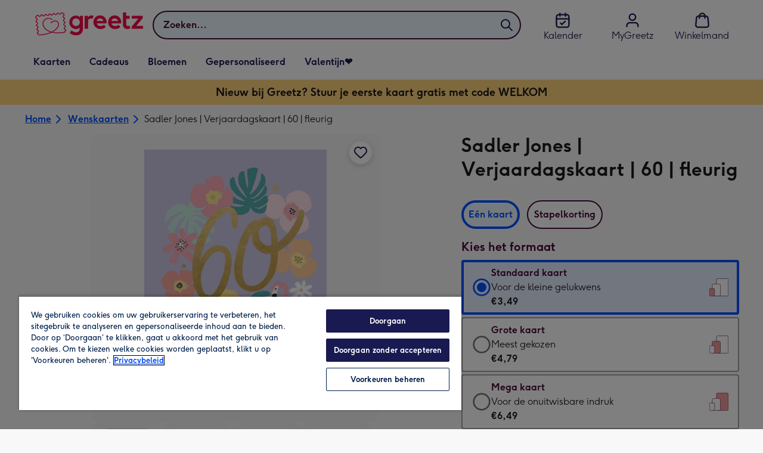

--- FILE ---
content_type: text/javascript
request_url: https://static.web-explore.prod.greetz-nl.net/6244dd0cdb4c07ecc4e69bce4937efcb18b6b682/_next/static/6244dd0cdb4c07ecc4e69bce4937efcb18b6b682/_buildManifest.js
body_size: 564
content:
self.__BUILD_MANIFEST=function(e,s,t,c,a,i,r,d,n,f,o){return{__rewrites:{afterFiles:[],beforeFiles:[{has:void 0,source:"/6244dd0cdb4c07ecc4e69bce4937efcb18b6b682/_next/:path+",destination:"/_next/:path+"}],fallback:[]},__routerFilterStatic:{numItems:0,errorRate:1e-4,numBits:0,numHashes:o,bitArray:[]},__routerFilterDynamic:{numItems:i,errorRate:1e-4,numBits:i,numHashes:o,bitArray:[]},"/_error":["static/chunks/pages/_error-9978ea255b3aaef2.js"],"/content":[s,c,r,e,t,a,d,"static/chunks/pages/content-e9d33c243f31cfdc.js"],"/dev-explore":["static/chunks/pages/dev-explore-f3a107ce51bc2720.js"],"/digital-gift-card-options":[s,e,t,"static/chunks/pages/digital-gift-card-options-f56e74b0918959e1.js"],"/digital-gift-redeem":[e,"static/chunks/pages/digital-gift-redeem-a98abd3527caf123.js"],"/dynamic":[s,c,r,e,t,a,d,n,"static/chunks/pages/dynamic-89290658650648ba.js"],"/error-404":["static/chunks/pages/error-404-6a08f7b668ca887f.js"],"/home":["static/chunks/pages/home-53e70c19ebaa40bc.js"],"/pay-per-click":[s,c,r,e,t,a,d,n,"static/chunks/pages/pay-per-click-9fa2a7f8266cd255.js"],"/product-details":[s,c,e,t,a,"static/chunks/pages/product-details-42694b85aa23b0d3.js"],"/search":[s,c,r,e,t,a,d,n,"static/chunks/pages/search-2752470ad581d013.js"],sortedPages:["/_app","/_error","/content","/dev-explore","/digital-gift-card-options","/digital-gift-redeem","/dynamic","/error-404","/home","/pay-per-click","/product-details","/search"]}}("static/chunks/649-dd4e7add9170459f.js","static/chunks/405-68c3f3f2af6da25a.js","static/chunks/424-277155e3c7905bdb.js","static/chunks/35-c59ce599b7505874.js","static/chunks/492-2876fb3a490bcf66.js",0,"static/chunks/397-0aad0a21d6f9b93b.js","static/chunks/916-fec83afbd115af59.js","static/chunks/6-92848a96e1cbcca1.js",1e-4,NaN),self.__BUILD_MANIFEST_CB&&self.__BUILD_MANIFEST_CB();

--- FILE ---
content_type: text/javascript
request_url: https://static.web-explore.prod.greetz-nl.net/6244dd0cdb4c07ecc4e69bce4937efcb18b6b682/_next/static/chunks/pages/product-details-42694b85aa23b0d3.js
body_size: 17700
content:
(self.webpackChunk_N_E=self.webpackChunk_N_E||[]).push([[580],{9212:(e,t,r)=>{"use strict";r.r(t),r.d(t,{default:()=>rd});var n=r(37876),i=r(14232),o=r(77328),a=r.n(o),s=r(28430),l=r(42118),d=r(44363),c=r(49135),u=r(70355),p=r(57632),m=r(18823);let h=e=>{let{children:t,membershipInformation:r}=e,o=(0,i.useMemo)(()=>({membershipInformation:r}),[r]);return(0,n.jsx)(m.T.Provider,{value:o,children:t})};var g=r(24765),x=r(93406),y=r(5604),_=r(37263),f=r(51740),j=r(95120),v=r(55706),b=r(13300),w=r(62650),k=r(35864),C=r(70063),$=r(49390),D=r(3197),S=r(79257),I=r(84819),T=r(17473),L=r(66824),A=r(3580),P=r(20747),E=r(77936),V=r(25931),O=r(84477),z=r(68730),N=r(21867),M=r(17195),B=r(87822),R=r(95799),F=r(84715);let q=e=>null!==e&&e.masterVariant.inStock,U=(0,M.I4)(L.TG)`
  ${(0,B.qU)({pt:6})}
`,G=(0,M.I4)(L.DO)`
  ${(0,B.qU)({px:{xs:0,lg:6}})}
`,W=(0,M.I4)(L.X9)`
  ${(0,B.qU)({display:{xs:"none",lg:"flex"}})}
`,K=e=>{let{heading:t,pageName:r,products:o,subHeading:a,headingAlignment:s,showOurPick:l,addToBasketSuccessCallback:d,seeMoreComponent:c,carouselLength:u,carouselIndex:p,showSeeMoreAboveCarousel:m}=e,{trackGAEventOnce:h}=(0,V.I)(),g=(0,z.od)(),[x,y]=(0,O.Wx)({threshold:.8,triggerOnce:!0}),_=o.filter(q),f={title:t||a||"",position:p,totalNumberOfLists:u};return((0,i.useEffect)(()=>{let e=t?.replace(/(<([^>]+)>)/gi,"");if(y&&_.length){let t=`${r} ${e?`| ${e}`:""} | carousel | ${p}/${u}`;h((0,F.hI)({products:_,label:t}))}},[y,r,t,g,p,u,_,h]),0===_.length)?null:(0,n.jsxs)(L.az,{ref:x,mb:10,width:1,"data-testid":"recommendations-carousel",children:[(0,n.jsxs)(L.az,{className:"recommendations-carousel-header-wrapper",children:[(0,n.jsxs)(L.az,{className:"recommendations-carousel-heading-wrapper",children:[t&&(0,n.jsx)(L.DZ,{level:"h2","data-testid":"heading",textAlign:s,mb:a?0:void 0,px:6,typography:{xs:"typeMobileDisplay03",md:"typeDesktopDisplay04"},children:(0,n.jsx)(N.V,{htmlString:t})}),a&&(0,n.jsx)(L.az,{px:6,children:(0,n.jsx)(L.EY,{typography:"typeBodyCaption",as:"p","data-testid":"sub-heading",textAlign:s,mb:0,children:a})})]}),m&&c]}),(0,n.jsx)(L.Wc,{children:(0,n.jsxs)(G,{"aria-label":`${t} Carousel`,"data-testid":"lp-components-carousel",children:[(0,n.jsxs)(W,{children:[(0,n.jsx)(L.Cb,{}),(0,n.jsx)(L.Yo,{})]}),(0,n.jsx)(U,{children:_.map((e,t)=>(0,n.jsx)(L.A7,{style:{flex:"0 1 auto"},children:(0,n.jsx)(L.az,{minWidth:{xs:"13rem",md:"16rem"},ml:{xs:5*(0===t)},mr:{xs:5*(t===_.length-1)},pt:{xs:6,md:5},paddingBottom:10,height:"100%",children:(0,n.jsx)(R.E,{product:e,productsLength:_.length,index:t,pageName:r,showProductTabs:!0,hideStickyCta:!0,showOurPick:l,productList:f,addToBasketSuccessCallback:d})})},e.id))})]})}),!m&&(0,n.jsx)(L.az,{px:6,my:0,children:c})]})};var Y=r(40053),Q=r(25325),H=r(66575),J=r(38649),X=r(90462),Z=r(76145),ee=r(77703),et=r(23786),er=r(96107),en=r(4356),ei=r(99358);let eo=(0,M.I4)(L.Fc)`
  position: absolute;
  z-index: 1;
  opacity: 0.9;
  pointer-events: none;
  top: 15px;
  ${(0,B.qU)({left:{xs:"20px;",md:"15px;"},right:{xs:"15px;",md:"5px;"}})}
`,ea=e=>{let{children:t,product:r,productsLength:i,onClickHandler:o,index:a,...s}=e,{onAddToBasket:l}=(0,ee.b)({product:r,index:a,productsLength:i,pageName:"product details",componentName:"carousel product tile"});return(0,n.jsx)(L.JD,{...s,type:"button",onClick:()=>{o(),l({isProductCustomisable:r.customisable,productId:r.id,variant:r.masterVariant,quantity:1,selectedAddon:null})},children:t})},es=e=>{let{product:t,index:r,region:o,productsLength:a,carouselTrackingInfo:s}=e,l=(0,et.N)(),d=(0,z.ok)(),[c,u]=i.useState(!1),p=(0,X.$)(t.masterVariant.price.centAmount,t.masterVariant.price.fractionDigits,t.masterVariant.price.currencyCode,void 0,d),m=(0,X.$)(t.masterVariant.fullPrice.centAmount,t.masterVariant.fullPrice.fractionDigits,t.masterVariant.fullPrice.currencyCode,void 0,d),h=t.masterVariant.discountedPercentage,g=`/${o}/${t.category.slug}/p/${t.slug}/${t.id.toLowerCase()}/`,x={src:t.masterVariant.images[0].url,alt:t.title},y=()=>{let{carouselTitle:e,carouselIndex:n,carouselLength:i}=s,o=`product details | ${e} | carousel | ${n}/${i}`,l=`${o} | ${r+1}/${a} | ${t.id}`,d=t.masterVariant.title;(0,Z.u)((0,er.d)({eventType:_._4.SELECT_ITEM,product:t,index:r,label:l,listName:o,variant:d}))};return(0,n.jsxs)(L.az,{py:{xs:4,md:5},height:"100%",position:"relative",children:[c&&(0,n.jsx)(eo,{variant:"success",children:(0,n.jsx)(L.EY,{as:"span",typography:"typeBodyCaption",children:l("recommendations.added_to_basket")})}),1===t.category.id?(0,n.jsx)(en.w,{href:g,image:x,onClick:y}):(0,n.jsx)(ei.h,{productId:t.id,href:g,title:t.title,price:p,fullPrice:m,discountedPercentage:h,image:x,rating:t.rating||void 0,linkAs:e=>{let{children:i,to:o,...s}=e;return(0,n.jsx)(ea,{index:r,product:t,to:o,onClickHandler:()=>u(!0),productsLength:a,...s,children:i})},titleAs:"h3",priceAs:"p",onClick:y})]})},el=(0,M.I4)(L.az)`
  ${e=>{let{isFirst:t,isLast:r,theme:{spacing:n}}=e;return(0,B.qU)({height:"100%",width:`${t||r?240+n[4]:240}px`,pl:t?{md:4}:0,pr:r?{md:4}:0})}}
`,ed=e=>{let{parentProductId:t,products:r,region:o,carouselLength:a,carouselIndex:s,backgroundColor:l}=e,d=(0,J.w)(),[c,u]=(0,Q.Wx)({threshold:.8,triggerOnce:!0}),{trackGAEventOnce:p}=(0,V.I)(),m={carouselTitle:d("common.people_also_viewed"),carouselIndex:s,carouselLength:a};return(0,i.useEffect)(()=>{if(u){let e=`product details | ${t} | people also viewed | carousel | ${s}/${a}`;p((0,F.hI)({products:r,label:e}))}},[r,o,t,s,a,u,p]),(0,n.jsxs)(L.az,{ref:c,mb:{xs:8,md:10},"data-testid":"web-browse-carousel-products-component",children:[(0,n.jsx)(L.DZ,{level:"h3",mb:4,ml:{xs:0,md:10},typography:{xs:"typeMobileDisplay04",md:"typeDesktopDisplay05"},children:d("common.people_also_viewed")}),(0,n.jsx)(L.az,{bgcolor:l,children:(0,n.jsx)(H.F,{ariaLabel:d("common.people_also_viewed"),children:r.map((e,i,a)=>{let{length:s}=a;return(0,n.jsx)(el,{isFirst:0===i,isLast:i===s-1,children:(0,n.jsx)(es,{product:e,index:i,region:o,parentProductId:t,productsLength:r.length,carouselTrackingInfo:m})},e.id)})})})]})};var ec=r(12505),eu=r(1237);let ep=(0,M.I4)(L.tA)`
  ${e=>{let{first:t,last:r}=e;return(0,B.qU)({ml:t?6:{xs:3,md:4},mr:r?{xs:6,md:4}:{xs:3,md:4},marginY:{xs:6,lg:8},minHeight:10,py:4,px:6,bgcolor:"colorBackground01",color:"colorInteractionIcon",border:2,borderColor:"colorInteractionIcon",height:"64px",flexDirection:"column",whiteSpace:"nowrap"})}}

  &:not(:disabled) {
    &:hover,
    &:focus {
      ${(0,B.qU)({bgcolor:"colorBackground03",color:"colorInteractionIcon",borderColor:"colorInteractionIcon"})}
    }
  }
`,em=e=>{let{title:t,linkHref:r,isFirst:i,isLast:o}=e;return(0,n.jsx)(ep,{first:i,last:o,href:r,children:(0,n.jsx)("div",{children:(e=>{let[t,r]=(e=>{let t=e.length<=16?10:16,r=!1,n=e.split(" ").reduce((e,n)=>{let i=`${e} ${n}`;return i.length<=t&&!r?i:(r=!0,e)},"").trim(),i=e.replace(n,"").trim();return[n,i]})(e);return(0,n.jsxs)(n.Fragment,{children:[(0,n.jsx)("div",{children:t}),(0,n.jsx)("div",{children:r})]})})(t)})})},eh=e=>{let{terms:t,region:r}=e,i=(0,J.w)();return(0,n.jsx)(L.az,{mb:8,children:(0,n.jsxs)(L.mc,{limitWidth:!0,padding:0,"data-testid":"pdp-related-terms-carousel",children:[(0,n.jsx)(L.DZ,{level:"h3",mb:4,ml:{xs:0,md:10},typography:{xs:"typeMobileDisplay04",md:"typeDesktopDisplay05"},id:"related-terms-carousel-heading",children:i("common.explore_related_categories")}),(0,n.jsx)(L.az,{mx:{md:-6},children:(0,n.jsx)(L.Xn,{gap:0,"aria-labelledby":"related-terms-carousel-heading",centerNonScrollableItems:!0,children:t.map((e,i)=>{let o=i===t.length-1,a=(0,eu.SG)({url:(e=>{let{term:t,region:r}=e,n=t.toLowerCase().replace(/\s/g,"-");return`https://www.greetz.nl/${r}/d/cards/${n}/`})({term:e,region:r})});return(0,n.jsx)(em,{title:e,linkHref:a,isFirst:0===i,isLast:o},e)})})})]})})};var eg=r(75982),ex=r(8121),ey=r(86456),e_=r(55687),ef=r(73537);let ej=(0,M.I4)(A.B)`
  ${(0,M.Yq)("md")} {
    display: none;
  }
`,ev=e=>null!==e&&e.masterVariant.inStock,eb=e=>{let{url:t,departmentSlug:r,product:i,departmentInfo:o}=e,a=(0,S.D0)(),s=(0,J.w)(),l=(0,z.od)(),{title:c,id:u,description:p,category:m}=i,h=r.split("-").map(e=>e.replace(/\b\w/g,e=>e.toUpperCase())).join(" "),g=[{url:`/${l}/`,label:s("find.home")},{url:`/${l}/${r}/`,label:h},{url:t,label:c}],x=i.peopleAlsoViewed.products?.filter(ev)||[],y=(()=>{let e=(0,z.od)(),t=(0,ey.lq)(),r=(0,S._P)("loyalty-enable-member-pricing"),n=(0,T.r)("frictionless-flow-v1",{fallback:!1});return i=>{let{product:o}=i,a={isCard:(0,d.K)(o.category.department),inStock:o.variants.some(e=>{let{inStock:t}=e;return t}),type:eg.J6,storeId:e,isMemberPriceEnabled:r,isFrictionlessFlowEnabled:n,hasECard:!!o.variants.find(e=>{let{key:t}=e;return t===e_.lR})};return(0,ex.Y)(a).with({isCard:!1},()=>[]).with({inStock:!1},()=>[{__typename:"ModuleTwoColumn",left:[{__typename:"ModuleImages"}],right:[{__typename:"ModuleTitle"},{__typename:"ModuleOutOfStock"}]}]).with({isFrictionlessFlowEnabled:!0,hasECard:!0},()=>[{__typename:"ModuleTwoColumn",left:[{__typename:"ModuleImages"}],right:[{__typename:"ModuleHeading"},{__typename:"ModuleMemberPricingHeader"},{__typename:"ModuleVariantTabs",modules:[{__typename:"ModulePromotions"},{__typename:"ModuleDispatch"}]},{__typename:"ModuleButtons"}]}]).with({isFrictionlessFlowEnabled:!0},()=>[{__typename:"ModuleTwoColumn",left:[{__typename:"ModuleImages"}],right:[{__typename:"ModuleHeading"},{__typename:"ModuleMemberPricingHeader"},{__typename:"ModuleFromPriceFrictionless"},{__typename:"ModulePromotions"},{__typename:"ModuleDispatch"},{__typename:"ModuleButtons"}]}]).otherwise(()=>(e=>{let{localise:t,storeId:r}=e;return[{__typename:"ModuleTwoColumn",left:[{__typename:"ModuleImages"}],right:[{__typename:"ModuleTitle"},{__typename:"ModuleMultiBuyTabs",tabs:[{title:t("tabs.single_card"),label:t("tabs.single_card_label"),modules:[{__typename:"ModuleMemberPricingHeader"},{__typename:"ModuleVariants",type:ef.r.RADIO},{__typename:"ModuleDispatch"},{__typename:"ModuleButtons"}]},{title:t("tabs.multi_card"),label:t("tabs.multi_card_label"),modules:[{__typename:"ModuleQuantity"},{__typename:"ModuleVariants",type:ef.r.DROPDOWN,unavailableVariants:[e_.lR]},{__typename:"ModulePrice"},{__typename:"ModulePromotions"},{__typename:"ModuleButtons"},{__typename:"ModuleLink",title:t("multicard.how_to_send_to_different_addresses"),href:`/${r}${eg.rX}`,meta:{intent:"view multi-address info"}},{__typename:"ModuleLink",title:t("multicard.download_csv_template"),href:eg.hR[r],meta:{intent:"download csv template"}}]}],meta:{intent:"change quantity"}}]}]})({localise:t,storeId:e}))}})();return(0,n.jsxs)(n.Fragment,{children:[(0,n.jsx)(ec.l,{offerText:o.promotionBanner||void 0}),(0,n.jsxs)(L.mc,{limitWidth:!0,children:[(0,n.jsx)(L.az,{children:(0,n.jsx)(ej,{items:g})}),(0,n.jsx)(L.az,{mb:10,"data-testid":"web-product-info-panel",children:(0,n.jsx)(P.U,{onConfigureModules:y,onMapModule:E.F,context:{pageType:_.ne.PDP,flags:a}})}),"GREETING_CARDS"===m.department&&(0,n.jsx)(K,{heading:s("find.frequently_bought_together"),pageName:`product details | ${u.toLowerCase()}`,products:i.frequentlyBoughtTogether.products,carouselLength:2,carouselIndex:1}),(0,n.jsx)(L.az,{mb:10,children:(0,n.jsx)(Y.g,{description:p,productId:u,department:m.department,deliveryInformation:o.longDeliveryInfo,rating:i.rating})}),!!x?.length&&(0,n.jsx)(L.az,{children:(0,n.jsx)(ed,{parentProductId:u,products:x.slice(0,6),region:l,backgroundColor:"colorBackgroundSite",carouselLength:"GREETING_CARDS"===m.department?2:1,carouselIndex:"GREETING_CARDS"===m.department?2:1})}),i.relatedTerms&&!!i.relatedTerms.terms.length&&(0,n.jsx)(eh,{terms:i.relatedTerms.terms,region:l})]})]})};var ew=r(80418);let ek={fields:(0,ew.Ay)`
    fragment DispatchCutOffFields on ContentDepartment {
      dispatchCutOff {
        weekdays {
          message
          time
        }
        weekendsAndBankHolidays {
          message
          time
        }
      }
    }
  `},eC=(0,ew.Ay)`
  query GetDepartmentInfo($filter: [ID!], $preview: Boolean) {
    contentDepartments(filter: $filter, preview: $preview) {
      id
      promotionBanner
      longDeliveryInfo
      ...DispatchCutOffFields
      subdepartments {
        id
        promotionBanner
        longDeliveryInfo
        ...DispatchCutOffFields
      }
    }
  }
  ${ek.fields}
`;var e$=r(88345),eD=r(82702);let eS=(0,ew.Ay)`
  fragment AddonsFields on Addon {
    title
    description
    sku
    inStock
    price {
      display
      centAmount
      currencyCode
    }
    image {
      url
    }
  }
`,eI=(0,ew.Ay)`
  ${eD.P}
  ${eS}

  fragment ProductDetailsfields on Product {
    ...ProductFields
    description
  }

  query GetProductDetails(
    $productId: String!
    $variants: [Int]
    $experimentValues: String!
    $algorithmId: String!
  ) {
    productLookup(
      productIds: [$productId]
      filters: { variants: $variants, hasCollageMaker: true }
      experimentValues: $experimentValues
    ) {
      products {
        ...ProductDetailsfields
        frequentlyBoughtTogether: recommendations {
          products {
            ...ProductDetailsfields
          }
        }
        masterVariant {
          productImages {
            images {
              thumb {
                jpgUrl
              }
              small {
                jpgUrl
              }
              medium {
                jpgUrl
              }
              large {
                jpgUrl
              }
              extraLarge {
                jpgUrl
              }
              original {
                jpgUrl
              }
            }
          }
        }
        variants {
          addons(clientUsesDescription: true) {
            ...AddonsFields
          }
          capabilities {
            video
          }
          locations {
            city
            postcode
          }
          content {
            ... on ProductVariantContent {
              modules {
                ... on ProductVariantContentModuleDetails {
                  items {
                    title
                    key
                    value
                  }
                }
              }
            }
            ... on ProductVariantContentNotFoundError {
              message
            }
          }
        }
        peopleAlsoViewed: recommendations(algorithmId: $algorithmId) {
          products {
            ...ProductDetailsfields
          }
        }
        relatedTerms {
          terms
        }
      }
    }
  }
`,eT=(0,M.I4)(L.mc)`
  ${(0,B.qU)({pt:6})}
`,eL=e=>{let{layout:t}=e;return(0,n.jsxs)(L.az,{"data-testid":"mp-find-product-details-modular",bgcolor:"colorBlack00",children:[(0,n.jsxs)(L.az,{children:[" ",t.top.map(e=>e)]}),(0,n.jsx)(eT,{limitWidth:!0,children:(0,n.jsxs)(L.xA,{children:[(0,n.jsx)(L.az,{width:{xs:1,md:.5,xl:.6},pr:{xs:0,md:8},children:t.middleLeft.map(e=>e)}),(0,n.jsx)(L.az,{width:{xs:1,md:.5,xl:.4},children:t.middleRight.map(e=>e)})]})}),(0,n.jsxs)(L.az,{children:[" ",t.bottom.map(e=>e)]})]})};var eA=function(e){return e.SET_SELECTED_VARIANT="SET_SELECTED_VARIANT",e.SET_PRODUCT="SET_PRODUCT",e.SET_QUANTITY="SET_QUANTITY",e.SET_ADDON_SKU="SET_ADDON_SKU",e}({});let eP=(e,t)=>{let{type:r,payload:n}=t;switch(r){case eA.SET_PRODUCT:return{...e,product:n.product,selectedOptions:{variantKey:n.useMasterVariantAsDefault?n.product.masterVariant.key:"",quantity:1,addonSku:null},upsellProduct:n.upsellProduct,departmentInfo:n.departmentInfo};case eA.SET_SELECTED_VARIANT:return{...e,selectedOptions:{...e.selectedOptions,variantKey:n,addonSku:((e,t)=>{let{product:r,selectedOptions:n}=t;if(!n.addonSku)return!1;let i=r.variants.find(t=>t.key===e);return!!(i?.addons||[]).find(e=>{let{sku:t}=e;return t===n.addonSku})})(n,e)?e.selectedOptions.addonSku:null}};case eA.SET_QUANTITY:return{...e,selectedOptions:{...e.selectedOptions,quantity:n}};case eA.SET_ADDON_SKU:return{...e,selectedOptions:{...e.selectedOptions,addonSku:n}};default:return e}},eE=(0,i.createContext)([{product:{},upsellProduct:void 0,selectedOptions:{variantKey:"",quantity:1,addonSku:null},departmentInfo:{}},()=>{}]),eV=()=>(0,i.useContext)(eE),eO=e=>{let{context:t,children:r}=e;return(0,n.jsx)(eE.Provider,{value:t,children:r})};var ez=r(97959);let eN=e=>{let{withContainer:t=!1,children:r,...i}=e;return(0,n.jsx)(L.az,{...i,children:t?(0,n.jsx)(L.mc,{"data-testid":"mp-find-product-module-section-container",limitWidth:!0,children:r}):r})};var eM=r(74549),eB=r(29763),eR=r(2951),eF=r(37094),eq=r(24898),eU=r(66759),eG=r(73069);let eW={desktop:"52px",mobile:"85px"},eK=M.I4.div`
  width: 100%;
  min-height: ${eW.desktop};
  ${(0,B.qU)({borderTop:{xs:1,md:0},borderColor:{xs:"colorBorder04",md:"none"},boxShadow:{xs:4,md:0},mb:{xs:0,md:0}})}
  ${(0,M.Yq)("md")} {
    bottom: 0;
    left: 0;
    position: fixed;
    background-color: white;
    z-index: 3;
    min-height: ${eW.mobile};
    ${(0,B.qU)({p:6})}
    justify-content: center;
  }
`,eY=e=>{let[{product:t}]=eV(),r=(0,J.w)(),{addProductToBasket:o,canSeeCardOptions:a}=(()=>{let[{product:e,selectedOptions:t}]=eV(),[r,{setLoading:n,setError:o,setSelectedAmountWarning:a}]=(0,eM.M2)(),s=(0,eG.j)(),l=(0,J.w)(),{getCanSeeCardOptions:d,seeCardOptionsForProduct:c}=(0,eB.Y)(),u=l("find.sold_out"),p=l("find.its_not_you"),{canSeeCardOptions:m}=d(e.category.department),{handleAddToBasket:h,addingToBasket:g}=(0,eR.o)({pageLocation:"product details",soldOutMessage:u,itsNotYouMessage:p}),x=e.customisable?_.eM.PERSONALISE:_.eM.ADD_TO_BASKET,y=async r=>{await h({quantity:t.quantity,product:e,variant:r,itemIndex:0,productsLength:1,buttonActionName:x,experiments:s,selectedAddon:(e=>{let{selectedVariant:t,selectedOptions:r}=e,{addonSku:n}=r;return(t.addons||[]).find(e=>e.sku===n)})({selectedVariant:r,selectedOptions:t}),componentName:"product details"}),e.customisable&&(0,Z.u)((0,eF.W)({componentName:"product details modular",productData:{id:e.id,name:e.title,price:r.price.centAmount,variant:r.title,quantity:1,category:e.category.name}}))},f=async()=>{let r=(()=>{let{moonpigProductNo:e}=JSON.parse(decodeURIComponent((0,eU.dJ)("UIH")||"{}"));return e})();e.id!==r&&(0,eq.d)({product:e});let n=(e=>{let{product:t,variantKey:r}=e;return t.variants.find(e=>e.key===r||e.sku===r)})({product:e,variantKey:t.variantKey});if(!n)return void a(!0);try{await (m?t=>{let r=(0,er.d)({eventType:_._4.SELECT_ITEM,product:e,variant:t.title,index:0,listName:"",label:""});return c({productId:e.id,gaEvent:r}),Promise.resolve()}:y)(n)}catch(e){C.vF.fixToday("Failure adding product to basket",e),o(!0)}};return(0,i.useEffect)(()=>{n(g)},[g,n]),{addProductToBasket:f,canSeeCardOptions:m}})(),s=r((e=>{let{canSeeCardOptions:t,product:{customisable:r}}=e;return t?"find.add_gift_to_a_card":r?"common.personalise":"common.add_to_basket"})({product:t,canSeeCardOptions:a}));return(0,n.jsx)(eN,{...e,children:(0,n.jsx)(eK,{children:(0,n.jsx)(L.jn,{width:1,onClick:o,className:"add-to-basket-cta",children:s})})})},eQ=e=>{let[{departmentInfo:{promotionBanner:t}}]=eV();return t?(0,n.jsx)(eN,{...e,children:(0,n.jsx)(L.j$,{"data-testid":"offer-banner",children:t})}):null};var eH=r(53556);let eJ=(0,ew.Ay)`
  query GetPreviousPageBreadcrumbTitles($path: String!) {
    page(path: $path) {
      ... on Page {
        title
        path
        modules {
          __typename
          ... on ModuleBreadcrumbs {
            breadcrumbs {
              title
            }
          }
        }
      }
    }
  }
`,eX=[(e,t)=>e.host===t.host,(e,t,r)=>e.pathname.includes(r),(e,t,r)=>e.pathname!==r],eZ=(0,M.I4)(A.B)`
  ${(0,M.Yq)("lg")} {
    display: none;
  }
`,e0=e=>{let[{product:{id:t,title:r,slug:o,category:{slug:a}}}]=eV(),s=(0,z.od)(),l=(0,J.w)(),d=(e=>{let{storeId:t,departmentSlug:r}=e,[n,o]=(0,i.useState)(null),[a,{called:s,data:l}]=(0,eH._)(eJ);if((0,i.useEffect)(()=>{o({current:window.location.href,previous:document.referrer})},[o]),!n?.previous||!n?.current)return[];let d=new URL(n.previous),c=new URL(n.current);if(!eX.every(e=>e(d,c,`/${t}/${r}/`)))return[];s||a({variables:{path:d.pathname}});let u=(e=>{let t=e?.page;if(t?.__typename!=="Page")return null;let r=t.modules?.find(e=>{let{__typename:t}=e;return"ModuleBreadcrumbs"===t}),n=r?.breadcrumbs;return n?n[n.length-1]?.title:null})(l);return u?[{url:d.pathname,label:u}]:[]})({storeId:s,departmentSlug:a}),c=a.split("-").map(e=>e.replace(/\b\w/g,e=>e.toUpperCase())).join(" "),u=[{url:`/${s}/`,label:l("find.home")},{url:`/${s}/${a}/`,label:c},...d,{url:`/${s}/${a}/p/${o}/${t}/`,label:r}];return(0,n.jsx)(eN,{...e,pt:4,children:(0,n.jsx)(eZ,{items:u})})};var e1=r(25602);let e5=e=>{let{children:t,...r}=e;return t?(0,n.jsx)(L.so,{flexWrap:"wrap",justifyContent:"center",px:{xs:0,md:8},gap:(0,ez.OV)(8)({theme:e1.w4}),...r,children:Array.isArray(t)?t.map((e,r)=>(0,n.jsx)(L.so,{flex:{xs:"inherit",md:1},width:{xs:1,md:1/t.length},maxWidth:`${1200/t.length}px`,justifyContent:"center",children:e},`column-${r}`)):t}):null};var e4=r(80307),e2=r(86472),e6=r(42370);let e3=e=>{let[{product:t}]=eV(),{favourites:r,location:i}=(0,e4.DD)(),o=(0,e4.kk)(r,t),a=(0,e2.j)({tracking:{totalCount:1,pageLocation:i},removeWithConfirmation:!1});return(0,n.jsx)(eN,{...e,children:(0,n.jsx)(e6.I,{title:t.title,id:t.id,isFavourited:o,onFavouriteToggle:()=>{a(t,o,0)},images:t.masterVariant.images.map(e=>{let{url:t}=e;return t}),productImages:t.masterVariant.productImages?.images})})},e8=e=>{let{children:t,...r}=e;return t?(0,n.jsx)(L.so,{alignItems:"start",flex:1,flexDirection:"column",gap:(0,ez.OV)(6)({theme:e1.w4}),...r,children:t}):null},e7=e=>{let[{product:{title:t}}]=eV();return(0,n.jsx)(eN,{...e,"data-testid":"loyalty-product-module-section",children:(0,n.jsx)(L.DZ,{level:"h1",typography:{xs:"typeMobileDisplay01",lg:"typeDesktopDisplay04"},mb:0,children:t})})},e9=e=>{let[{product:{rating:t}}]=eV(),r=(0,J.w)();return t?(0,n.jsx)(eN,{...e,children:(0,n.jsx)(L.GW,{rating:t.score,totalRatingsText:t.count?`(${r("find.rating_count",t.count)})`:void 0,totalRatingsScreenReaderText:t.count?r("find.total_reviews"):void 0,starSize:24})}):null};var te=r(12690),tt=r(53158);let tr=e=>{let[{product:{variants:t,masterVariant:r,category:i}}]=eV(),{price:o,fullPrice:a,discountedPercentage:s}=t[0],l=r.price;return(0,u.F)(i.department)&&(0,c.J)(t)?null:(0,n.jsx)(eN,{...e,children:(0,c.J)(t)?(0,n.jsx)(te.M,{priceCentAmount:l.centAmount,currencyCode:l.currencyCode,fractionDigits:l.fractionDigits}):(0,n.jsx)(tt.N,{priceCentAmount:o.centAmount,currencyCode:o.currencyCode,fractionDigits:o.fractionDigits,minimumQuantity:t[0].minimumQuantity,fullPriceCentAmount:a?.centAmount,discountedPercentage:s})})};var tn=r(6070),ti=r(94713),to=r(20020),ta=r(12031),ts=r(84468);let tl=(0,ta.V)({dictionary:{...ts.z,"common.flower_variant_description_standard":{"en-GB":"To show them you care","nl-NL":"Laat zien dat je om hen geeft"},"common.flower_variant_description_large":{"en-GB":"Moonpig favourite","nl-NL":"Favoriet op Greetz"},"common.select_size":{"en-GB":"Select Size","nl-NL":"Kies het formaat"},"common.what_size":{"en-GB":"What Size?","nl-NL":"Welk formaat?"},"common.select_bouquet_size":{"en-GB":"Select bouquet size","nl-NL":"Selecteer formaat boeket"}}}),td={10:"common.select_bouquet_size",9:"common.select_size",11:"common.select_size",12:"common.what_size",13:"common.select_size",15:"common.select_size",19:"common.select_size",17:"common.select_size",21:"common.select_bouquet_size",22:"common.select_size",23:"common.select_size",24:"common.select_size",25:"common.select_size",26:"common.select_size",27:"common.select_size",28:"common.select_size",29:"common.select_size",30:"common.select_size",31:"common.select_size",32:"common.select_size",33:"common.select_size",3:"common.select_size",1:"common.select_size"};var tc=function(e){return e[e.price=0]="price",e[e.size=1]="size",e}({});let tu=e=>{let[t,r]=eV(),{product:i,selectedOptions:o}=t,a=(0,z.ok)(),s=tl(),l="variant"===(0,T.r)("attach-flowers-variant-selector-no-defaults",{fallback:"control"}),{variants:d,isLandscape:c,category:p}=i;if(1===d.length)return null;let m=d.find(e=>{let{key:t}=e;return t===o.variantKey}),h=(0,u.F)(i.category.department)?tc.price:tc.size,g=!1;return(i.category.department===$.Rq.FLOWERS||i.category.department===$.Rq.ALL_FLOWERS_AND_PLANTS)&&l&&(g=!0),(0,n.jsx)(eN,{...e,children:h===tc.price?(0,n.jsx)(tn.C,{onChange:e=>{r({type:eA.SET_SELECTED_VARIANT,payload:e})},variants:d.filter(e=>null!==e.sku).map(e=>({sku:e.sku??"",price:(0,ti.B)(Math.abs(e.price.centAmount),e.price.fractionDigits,e.price.currencyCode,1,a)})),selectedValue:""}):(0,n.jsx)(to.l,{title:((e,t)=>{let r=td[e];return r?t(r):void 0})(p.id,s),isLandscape:!!c,selectedValue:m?.key??"",items:d.map(e=>{let t=(0,X.$)(Math.abs(e.price.centAmount),e.price.fractionDigits,e.price.currencyCode,1,a);return{label:e.title,description:((e,t)=>{switch(e.key){case e_.lR:return t("common.sent_instantly_via_email");case e_.q5:return t("common.flower_variant_description_standard");case e_.un:return t("common.flower_variant_description_large");default:return e.subtitle||e.dimensions?.description}})(e,s),price:`${t}`,value:e.key}}),hideInitialVariantSelection:g,onChange:e=>{r({type:eA.SET_SELECTED_VARIANT,payload:e})}})})};var tp=r(30384);let tm=e=>{let[{product:{primaryProductPill:t,productPills:r}}]=eV();return t||r?.length?(0,n.jsx)(eN,{...e,children:(0,n.jsx)(tp.m,{primaryProductPill:t,productPills:r})}):null};var th=r(76021);let tg=e=>{let[{product:{masterVariant:{price:{centAmount:t,fractionDigits:r,currencyCode:o}},variants:a},selectedOptions:{variantKey:s}}]=eV(),[l,d]=(0,i.useState)(t),[c,u]=(0,i.useState)(o),[p,m]=(0,i.useState)(r);return((0,i.useEffect)(()=>{let e=a.find(e=>e.key===s);e&&(d(e.price.centAmount),u(e.price.currencyCode),m(e.price.fractionDigits))},[a,s]),(e=>{let{centAmount:t,fractionDigits:r,storeId:n}=e;return t/10**r>=20&&eg.uq[n]?.includes("Klarna")})({centAmount:l,fractionDigits:p,storeId:(0,z.od)()}))?(0,n.jsx)(th.y,{price:l,currency:c,...e}):(0,n.jsx)(n.Fragment,{})};var tx=r(45858);let ty=e=>{let[{departmentInfo:t}]=eV();return(0,n.jsx)(eN,{...e,children:(0,n.jsx)(tx.T,{dispatchCutOff:t?.dispatchCutOff,py:4,px:6,borderRadius:1})})};var t_=r(16510);let tf=(0,ez.OV)(3)({theme:e1.w4}),tj=(0,M.I4)(t_.kM)`
  color: ${(0,ez.du)("colorTextHeadline")({theme:e1.w4})};
`,tv=e=>{let{...t}=e,[{product:{variants:[{locations:r}]}}]=eV(),i=(0,J.w)();return(0,n.jsxs)(L.so,{bgcolor:"colorBackground05",width:1,justifyContent:"space-evenly",flexWrap:"wrap",py:5,...t,children:[r?.length?(0,n.jsx)(L.N_,{href:"#locations",children:(0,n.jsxs)(L.so,{gap:tf,alignItems:"center",children:[(0,n.jsx)(tj,{height:"1.4rem"}),(0,n.jsxs)(L.EY,{typography:"typeButtonTextLink",color:"colorTextHeadline",children:[r?.length," ",i("find.locations_title",r.length)]})]})}):null,(0,n.jsxs)(L.so,{gap:tf,alignItems:"center",children:[(0,n.jsx)(t_.f_,{height:"1.4rem"}),(0,n.jsx)(L.EY,{children:i("find.immediate_delivery")})]}),(0,n.jsxs)(L.so,{gap:tf,alignItems:"center",children:[(0,n.jsx)(t_.jg,{height:"1.4rem"}),(0,n.jsx)(L.EY,{children:i("find.exchangeable")})]})]})},tb=(0,M.I4)(eY)`
  ${(0,M.C9)("md")} {
    position: sticky;
    top: 0;
    z-index: 1;
    padding-top: ${(0,ez.OV)(10)};
    box-shadow: -4px 0 0 0 #fff, 4px 0 0 0 #fff;
    background: linear-gradient(
      to top,
      rgba(255, 255, 255, 1) 80%,
      rgba(255, 255, 255, 0.1)
    );
  }
  ${(0,M.C9)("xl")} {
    top: 132px;
  }
`,tw=()=>(0,n.jsxs)("div",{"data-testid":"mp-find-digital-gift-details",children:[(0,n.jsx)(eQ,{width:1}),(0,n.jsx)(e0,{withContainer:!0}),(0,n.jsxs)(e5,{py:{xs:0,md:6},children:[(0,n.jsx)(e3,{flex:{xs:"inherit",md:1},width:1,px:{xs:8,md:0}}),(0,n.jsxs)(e8,{children:[(0,n.jsx)(e7,{px:{xs:8,md:0},width:1}),(0,n.jsx)(e9,{px:{xs:8,md:0},width:1}),(0,n.jsx)(tr,{px:{xs:8,md:0},width:1}),(0,n.jsx)(tu,{px:{xs:8,md:0},width:1}),(0,n.jsx)(tm,{px:{xs:8,md:0},width:1}),(0,n.jsx)(tg,{px:{xs:8,md:0},width:1}),(0,n.jsx)(ty,{width:1,borderRadius:{xs:0,md:2}}),(0,n.jsx)(tv,{borderRadius:{xs:0,md:1}}),(0,n.jsx)(tb,{width:1,px:{xs:8,md:0}})]})]})]});var tk=r(85056),tC=r(23431);let t$=(0,M.I4)(L.az)`
  position: absolute;
  display: flex;
  align-items: center;
  justify-content: center;
  width: 100%;
  height: 100%;
  z-index: 1;
  opacity: 0.75;
  ${(0,B.qU)({typography:{xs:"typeMobileDisplay01",md:"typeDesktopDisplay02"},bgcolor:"colorBlack00"})}
`,tD=e=>{let{children:t,...r}=e,i=(0,tC.Q)();return(0,n.jsxs)(L.az,{position:"relative",...r,children:[(0,n.jsx)(t$,{children:i("common.sold_out")}),t]})},tS=()=>{let{store:{id:e}}=(0,z.Pj)(),[{product:t}]=eV(),r=(0,J.w)();return(0,n.jsx)(L.jn,{width:1,href:`/${e}/search?d=${t.category.department}`,children:r("find.digital_gift_redirect_cta",t.category.department)})},tI=()=>(0,n.jsxs)(n.Fragment,{children:[(0,n.jsx)(eQ,{width:1}),(0,n.jsx)(e0,{withContainer:!0}),(0,n.jsxs)(e5,{children:[(0,n.jsx)(tD,{children:(0,n.jsx)(e3,{flex:{xs:"inherit",md:1},width:1,px:{xs:8,md:0}})}),(0,n.jsxs)(e8,{children:[(0,n.jsx)(e7,{px:{xs:8,md:0},width:1}),(0,n.jsx)(L.az,{width:1,my:8,children:(0,n.jsx)(tk.t,{})}),(0,n.jsx)(tS,{})]})]})]});var tT=r(36808),tL=r(61472),tA=function(e){return e.Description="description-section",e.Delivery="delivery-section",e.Reviews="reviews-section",e}({});let tP={"description-section":"Product Details","delivery-section":"Delivery Options","reviews-section":"Reviews"};var tE=function(e){return e.OPEN="open",e.CLOSE="close",e}({});let tV=()=>{let[{product:e,departmentInfo:t}]=eV(),r=(0,tC.Q)(),i=e.category.department!==$.Rq.DIGITAL_GIFT_CARDS?t.longDeliveryInfo:void 0;return(0,n.jsx)(L.ub,{heading:(0,n.jsx)(L.hQ,{level:"h2",children:r("common.delivery_options")}),value:tA.Delivery,children:(0,n.jsx)(tL.H,{department:e.category.department,deliveryInformation:i})})};var tO=r(98858);let tz=()=>{let[{product:{id:e,rating:t}}]=eV(),r=(0,tC.Q)();return t&&t.count&&t.count>0?(0,n.jsx)(L.ub,{heading:(0,n.jsx)(L.hQ,{level:"h2",children:r("common.reviews")}),value:tA.Reviews,children:(0,n.jsx)(tO.j,{id:e})}):null},tN="summary",tM=e=>{let{items:t,productId:r}=(()=>{let[{product:{variants:e,id:t,description:r}}]=eV(),n={items:[{key:tN,value:r,title:(0,J.w)()("common.product_details")}],productId:t},{content:i}=e[0];if(i?.__typename!=="ProductVariantContent")return n;let o=i.modules.find(e=>"ProductVariantContentModuleDetails"===e.__typename);if(!o)return n;let{items:a}=o;return a.find(e=>e.key===tN)?{items:a,productId:t}:n})(),[o,a]=(0,i.useState)([t[0].key]),{onSelect:s}=((e,t,r)=>({onSelect:n=>{let i=t.filter(e=>!n.includes(e));n.filter(e=>!t.includes(e)).forEach(t=>{(0,Z.u)({content_data:{content_type:`product details | ${e} | accordion | ${t} | open`},ecommerce:void 0,error_data:void 0,event:"select_content",event_data:{action:"view item",category:"product details",label:`product details | ${e} | accordion | ${t} | open`,non_interaction:!0,value:void 0}})}),i.forEach(t=>{(0,Z.u)({content_data:{content_type:`product details | ${e} | accordion | ${t} | close`},ecommerce:void 0,error_data:void 0,event:"select_content",event_data:{action:"view item",category:"product details",label:`product details | ${e} | accordion | ${t} | close`,non_interaction:!0,value:void 0}})}),r(n)}}))(r,o,a);return(0,n.jsx)(eN,{...e,children:(0,n.jsxs)(L.nD,{onValueChange:s,defaultValue:o,type:"multiple",children:[t.map(e=>(0,n.jsx)(L.ub,{heading:(0,n.jsx)(L.hQ,{level:"h2",children:(0,n.jsx)(L.EY,{as:"div",typography:{xs:"typeMobileDisplay03",md:"typeDesktopDisplay05"},textAlign:"left",children:e.title})}),value:e.key,children:(0,n.jsx)(tT.I,{html:e.value})},e.key)),(0,n.jsx)(tV,{}),(0,n.jsx)(tz,{})]})})},tB=e=>{let{city:t,postcodes:r}=e;return(0,n.jsxs)(n.Fragment,{children:[(0,n.jsx)(L.EY,{typography:"typeBodyLabel",children:t}),r.length?(0,n.jsx)(n.Fragment,{children:` (${r.join(", ")})`}):null]})},tR=M.I4.ul`
  list-style: disc;
  margin-left: ${(0,ez.OV)(7)({theme:e1.w4})};

  li {
    padding-left: ${(0,ez.OV)(4)({theme:e1.w4})};
  }
`,tF=e=>{let{postcodesByCity:t}=e;return(0,n.jsx)(tR,{children:Object.entries(t).map(e=>{let[t,r]=e;return(0,n.jsx)("li",{children:(0,n.jsx)(tB,{city:t,postcodes:r})},t)})})},tq=e=>{let{postcodesByCity:t}=e;return(0,n.jsx)(L.az,{pb:6,width:1,children:(0,n.jsx)(tF,{postcodesByCity:t})})},tU=(0,M.I4)(L.so)`
  overflow-x: scroll;

  &:after {
    content: '';
    position: sticky;
    margin-top: -50px;
    z-index: 1;
    bottom: 0;
    left: 0;
    pointer-events: none;
    background-image: linear-gradient(
      to right,
      rgba(255, 255, 255, 0),
      rgba(255, 255, 255, 0) 90%,
      rgba(255, 255, 255, 0.6) 100%
    );
    width: 100%;
  }
`,tG=(0,M.I4)(L.wb)`
  ${(0,B.qU)({flexWrap:"wrap"})}
`,tW=(0,M.I4)(L.oz)`
  ${(0,B.qU)({minWidth:"7.3%"})}
`,tK=(0,M.I4)(L.EY)`
  ${e=>{let{hasLocations:t}=e;return(0,B.qU)({typography:t?"typeButtonUnderlined":"typeBodyLabel",color:t?e1.w4.colors.colorTextHeadline:e1.w4.colors.colorBlack20})}}
`,tY=()=>{let e=(0,J.w)();return(0,n.jsx)("ul",{children:(0,n.jsx)(L.EY,{children:e("find.no_locations_to_show")})})},tQ=e=>{let{postcodesByCity:t}=e,r=[...Array(26)].map((e,t)=>String.fromCharCode(t+65)),i=(e=>Object.keys(e).reduce((t,r)=>{let n=r.charAt(0);return{...t,[n]:{...t[n],[r]:e[r]}}},{}))(t);return(0,n.jsxs)(L.tU,{"data-testid":"locations-tabs",defaultValue:"A",children:[(0,n.jsx)(tU,{width:1,flexWrap:"wrap",pb:4,mb:4,children:(0,n.jsx)(tG,{children:r.map(e=>(0,n.jsx)(tW,{"data-testid":e,value:`${e}`,children:(0,n.jsx)(tK,{hasLocations:(e=>e in i&&Object.keys(i[e]).length>0)(e),children:e})},e))})}),(0,n.jsx)(L.T2,{children:r.map(e=>(0,n.jsx)(L.Kp,{value:`${e}`,children:(0,n.jsx)(L.az,{pb:6,children:e in i?(0,n.jsx)(tF,{postcodesByCity:i[e]}):(0,n.jsx)(tY,{})})},e))})]})},tH=e=>{let{locations:t}=e,r=t.reduce((e,t)=>{let{city:r,postcode:n}=t,i=e[r]??[];return{...e,[r]:n?[...i,n]:i}},{});return t.length>15?(0,n.jsx)(tQ,{postcodesByCity:r}):(0,n.jsx)(tq,{postcodesByCity:r})},tJ=e=>{let[{product:{variants:[{locations:t}]}}]=eV(),r=(0,J.w)();return t?.length?(0,n.jsx)(eN,{...e,children:(0,n.jsxs)(L.so,{pt:{xs:10,md:16},mt:{xs:-10,md:-16},id:"locations",width:1,flexDirection:"column",children:[(0,n.jsxs)(L.so,{gap:6,alignItems:"center",mb:6,children:[(0,n.jsx)(t_.kM,{width:"1.2rem",height:"1.2rem"}),(0,n.jsx)(L.DZ,{level:"h2",mb:0,typography:{xs:"typeMobileDisplay03",md:"typeDesktopDisplay04"},children:r("find.product_locations_heading")})]}),(0,n.jsx)(L.DZ,{level:"h3",mb:4,typography:{xs:"typeMobileDisplay04",md:"typeDesktopDisplay05"},children:r("find.product_locations_summary",t.length)}),(0,n.jsx)(tH,{locations:t})]})}):null},tX=(0,M.I4)(L.az)`
  position: relative;
  width: 100%;
  height: 65px;
  overflow: hidden;

  ${(0,M.Yq)("md")} {
    display: none;
  }
`,tZ=(0,M.I4)(L.az)`
  position: absolute;
  bottom: -150px;
  height: 150px;
  width: 100%;
  border-radius: 50%;
  transform: scale(1.2, 1.8);
`,t0=e=>{let{bgcolor:t}=e;return(0,n.jsx)(tX,{"data-testid":"mp-find-curve-line-module",children:(0,n.jsx)(tZ,{bgcolor:t})})},t1=e=>null!==e&&e.masterVariant.inStock,t5=e=>{let[{product:{id:t,peopleAlsoViewed:{products:r}}}]=eV(),i=(0,z.od)(),o=r?.filter(t1)||[];return o?.length>0?(0,n.jsxs)(n.Fragment,{children:[(0,n.jsx)(t0,{bgcolor:e.bgcolor}),(0,n.jsx)(eN,{...e,children:(0,n.jsx)(ed,{parentProductId:t,products:o.slice(0,6),region:i,carouselIndex:1,carouselLength:1})})]}):null},t4=e=>{let{offers:t,title:r,description:i,id:o,images:a,rating:s,itemRef:l}=e;return(0,n.jsxs)("div",{itemScope:!0,itemType:"https://schema.org/Product",itemRef:l,"data-testid":"mp-shared-product-schema",children:[(0,n.jsx)("meta",{content:o,itemProp:"sku"}),(0,n.jsx)("meta",{itemProp:"name",content:r}),i&&(0,n.jsx)("div",{itemProp:"description",style:{display:"none"},dangerouslySetInnerHTML:{__html:i}}),s&&(0,n.jsxs)("div",{itemProp:"aggregateRating",itemScope:!0,itemType:"https://schema.org/AggregateRating",children:[(0,n.jsx)("meta",{itemProp:"ratingValue",content:String(s.score)}),s.count&&(0,n.jsx)("meta",{itemProp:"reviewCount",content:String(s.count)})]}),a.map(e=>(0,n.jsx)("meta",{itemProp:"image",content:e},e)),t.map(e=>{let{price:t,sku:r,currencyCode:i,inStock:o}=e,a=t.replace(",",".");return(0,n.jsxs)("div",{itemProp:"offers",itemScope:!0,itemType:"http://schema.org/Offer",children:[(0,n.jsx)("meta",{itemProp:"price",content:a,"data-testid":"item-prop-price"}),(0,n.jsx)("meta",{content:i,itemProp:"priceCurrency"}),(0,n.jsx)("meta",{content:r,itemProp:"sku"}),(0,n.jsx)("meta",{itemProp:"availability",content:o?"https://schema.org/InStock":"https://schema.org/OutOfStock"})]},r)})]})},t2=e=>{let[{product:t}]=eV(),{id:r,title:i,description:o,masterVariant:a,rating:s,variants:l}=t;return(0,n.jsx)(eN,{...e,children:(0,n.jsx)(t4,{id:r,title:i,description:o,images:a.images.map(e=>e.url),rating:s,offers:l.map(e=>{let{sku:t,price:r,inStock:n}=e,{centAmount:i,fractionDigits:o,currencyCode:a}=r;return{sku:t,price:(i/100).toFixed(o),currencyCode:a,inStock:n}})})})},t6=()=>{let e=(0,tC.Q)(),[{product:t}]=eV();return(0,n.jsx)(L.ub,{heading:(0,n.jsx)(L.hQ,{level:"h2",children:e("common.product_details")}),value:tA.Description,children:(0,n.jsx)(tT.I,{html:t.description})})},t3=(e,t,r)=>{let n=tP[e];return{event:"select_content",content_data:{content_type:`product details | ${r} | accordion | ${n.toLocaleLowerCase()} | ${t}`},event_data:{category:"product details",action:"view item",label:`product details | ${r} | accordion | ${n.toLocaleLowerCase()} | ${t}`,non_interaction:!0,value:void 0},error_data:void 0,ecommerce:void 0}};var t8=r(38485),t7=r(24574),t9=r(8913),re=r(61282);let rt=(0,M.I4)(eY)`
  ${(0,M.C9)("md")} {
    position: sticky;
    bottom: 0;
    z-index: 1;
    padding: ${(0,ez.OV)(10)} 0;
    box-shadow: -4px 0 0 0 #fff, 4px 0 0 0 #fff;
    background: linear-gradient(
      to top,
      rgba(255, 255, 255, 1) 80%,
      rgba(255, 255, 255, 0.1)
    );
  }
`,rr=[(0,n.jsx)(e=>{let[t,r]=(0,i.useState)([tA.Description]),[{product:{id:o}}]=eV();return(0,n.jsx)(eN,{...e,children:(0,n.jsxs)(L.nD,{type:"multiple",defaultValue:[tA.Description],onValueChange:e=>{(e=>{let{updatedSections:t,currentSections:r,productId:n}=e;if(t.length>r.length){let e=t.filter(e=>!r.includes(e));(0,Z.u)(t3(e[0],tE.OPEN,n))}else{let e=r.filter(e=>!t.includes(e));(0,Z.u)(t3(e[0],tE.CLOSE,n))}})({updatedSections:e,currentSections:t,productId:o}),r(e)},children:[(0,n.jsx)(t6,{}),(0,n.jsx)(tV,{}),(0,n.jsx)(tz,{})]})})},{mt:{xs:10,md:11},pb:{xs:6,md:10,lg:12,xl:15},withContainer:!0},"things-to-know-module"),(0,n.jsx)(t5,{withContainer:!0,pt:{xs:8,lg:5},pb:13,bgcolor:"colorBackground02",borderBottom:1,borderColor:"colorBlack30"},"people-also-viewed-module"),(0,n.jsx)(t2,{},"product-offer-schema-module")],rn={top:[(0,n.jsx)(eQ,{},"offer-banner-module"),(0,n.jsx)(e0,{withContainer:!0},"breadcrumbs-module")],middleLeft:[(0,n.jsx)(e3,{},"gift-image-carousel")],middleRight:[(0,n.jsx)(e7,{mt:{xs:6,md:0}},"product-title-module"),(0,n.jsx)(e9,{mt:{xs:6,md:4}},"rating-module"),(0,n.jsx)(tr,{mt:6},"price-module"),(0,n.jsx)(tm,{mt:6},"product-pills-module"),(0,n.jsx)(tg,{mt:6},"klarna-info-module"),(0,n.jsx)(ty,{mt:6},"dispatch-cut-off-banner-module"),(0,n.jsx)(e=>{let[{product:t,upsellProduct:r,selectedOptions:{variantKey:i}}]=eV();if(!r||!r.masterVariant.inStock)return null;let{price:{centAmount:o,currencyCode:a,fractionDigits:s}}=(e=>{let{product:t,variantKey:r}=e;return t.variants.find(e=>e.key===r)})({product:t,variantKey:i});return(0,n.jsx)(eN,{...e,children:(0,n.jsx)(t8.t,{upsellProduct:r,selectedVariantPrice:{centAmount:o,currencyCode:a,fractionDigits:s},trackingData:{pageLocation:"product details",product:{id:t.id}}})})},{mt:6},"product-upsell-module"),(0,n.jsx)(tu,{mt:8},"variant-selector-module"),(0,n.jsx)(e=>{let[{product:t,selectedOptions:r},i]=eV(),o=(e=>{let{product:t,variantKey:r}=e;return t.variants.find(e=>e.key===r)})({product:t,variantKey:r.variantKey}),a=(o?.addons||[]).filter(e=>{let{inStock:t}=e;return t}),s=a.find(e=>{let{sku:t}=e;return t===r.addonSku});return a.length?(0,n.jsx)(eN,{...e,children:(0,n.jsx)(L.az,{bgcolor:"colorBackground06",py:8,px:{xs:6,lg:8},mx:{xs:-6,md:0},children:(0,n.jsx)(t7.p,{addons:a,selectedAddon:s,onAddClick:e=>{let{sku:t}=e;i({type:eA.SET_ADDON_SKU,payload:t})},onRemoveClick:()=>{i({type:eA.SET_ADDON_SKU,payload:null})}})})}):null},{mt:8},"add-on-selector-module"),(0,n.jsx)(e=>{let[{product:{id:t,customisable:r,masterVariant:i},selectedOptions:{quantity:o}},a]=eV(),s=(0,tC.Q)();return r?null:(0,n.jsx)(eN,{...e,children:(0,n.jsx)(t9.R,{id:"quantity-selector",width:1,fullWidth:!0,label:s("common.select_quantity"),disabled:!1,quantity:o,maxQuantity:10,onQuantityChange:e=>{a({type:eA.SET_QUANTITY,payload:e}),(0,Z.u)((0,re.x)({productId:t,quantity:e,masterVariantTitle:i.title}))}})})},{mt:8},"quantity-selector-module"),(0,n.jsx)(rt,{},"add-to-basket-cta-module")],bottom:rr},ri={top:[(0,n.jsx)(eQ,{},"offer-banner-module"),(0,n.jsx)(e0,{withContainer:!0},"breadcrumbs-module")],middleLeft:[(0,n.jsx)(tD,{children:(0,n.jsx)(e3,{})},"sold-out-gift-image-carousel")],middleRight:[(0,n.jsx)(e7,{mt:{xs:6,md:3}},"product-title-module"),(0,n.jsx)(e9,{mt:{xs:6,md:4}},"rating-module"),(0,n.jsx)(tm,{mt:{xs:6,md:8}},"product-pills-module"),(0,n.jsx)(L.az,{mt:8,children:(0,n.jsx)(tk.t,{})},"sold-out-banner")],bottom:rr};var ro=r(64053),ra=r(76675),rs=r(9515);let rl={gifts:"ALL_GIFTS",cadeaus:"ALL_GIFTS","personalised-mugs":"ALL_GIFTS","flowers-and-plants":"ALL_FLOWERS_AND_PLANTS","bloemen-en-planten":"ALL_FLOWERS_AND_PLANTS","personalised-cards":"ALL_CARDS","personalized-cards":"ALL_CARDS",wenskaarten:"ALL_CARDS"},rd=e=>{let{departmentSlug:t,departmentInfo:r,membershipInformation:o,product:s,preselectedSize:m,region:v,hostUrl:b,upsellProduct:w,uqd:k}=e,C=(0,S.D0)(),I=(0,J.w)(),L=[{name:"clientSideRouting",value:(!1).toString()}];(0,l.Dd)("Product Details Page"),(0,l.FH)(!1),(0,e$.n)(L);let{title:A,masterVariant:{images:P},description:E,slug:V,id:O,category:{department:z},variants:N}=s,M=`${b}/${v}/${t}/p/${V}/${O}/`,B=(e=>{let{product:t,upsellProduct:r,departmentInfo:o,flags:a}=e,[s,l]=(0,i.useReducer)(eP,{product:t,upsellProduct:r,departmentInfo:o,selectedOptions:{variantKey:t.masterVariant.key,quantity:1,addonSku:null}}),{department:m}=t.category,h="variant"===(0,T.r)("attach-flowers-variant-selector-no-defaults",{fallback:"control"}),g=t.category.department===$.Rq.FLOWERS||t.category.department===$.Rq.ALL_FLOWERS_AND_PLANTS,x=!((0,c.J)(t.variants)&&((0,u.F)(m)||h&&g));(0,i.useEffect)(()=>{l({type:eA.SET_PRODUCT,payload:{product:t,useMasterVariantAsDefault:x,upsellProduct:r,departmentInfo:o}})},[t,o,r,x]);let y=!(0,d.K)(m)&&m!==$.Rq.DIGITAL_GIFTS,_=a["modular-digital-gift-pdp"]&&m===$.Rq.DIGITAL_GIFTS;if(y||_)return(0,n.jsx)(p.K,{children:(0,n.jsx)(eO,{context:[s,l],children:(0,n.jsx)(eL,{layout:(e=>{let{variants:t}=e,r=t.some(e=>e.inStock);return(0,u.$)(e.category.department)?{top:[r?(0,n.jsx)(tw,{},"digital-gift-top"):(0,n.jsx)(tI,{},"digital-gift-top")],middleLeft:[(0,n.jsx)(tM,{pb:8},"product-content-details-module")],middleRight:[(0,n.jsx)(tJ,{px:6},"product-locations-module")],bottom:[(0,n.jsx)(t5,{withContainer:!0,pt:{xs:8,lg:5},pb:12,bgcolor:"colorBackground02",borderBottom:1,borderColor:"colorBlack30"},"people-also-viewed-module"),(0,n.jsx)(t2,{},"product-schema-module")]}:r?rn:ri})(t)})})})})({product:s,departmentInfo:r,upsellProduct:w,flags:C});return(e=>{(0,i.useEffect)(()=>{let t={id:e.id,category:(0,ro.O)(e.category.department),title:e.title,variantTitle:e.masterVariant.title,price:e.masterVariant.price.centAmount,inStock:e.masterVariant.inStock,index:0,isLandscape:e.isLandscape,isSponsored:e.isSponsored,internallyPromoted:e.internallyPromoted};(0,Z.u)((e=>{let t,{product:r,productDetailsPageUrlFromModal:n}=e,i=n?"product details | popup":"product details",o=r.title,a={renderType:n?"client":"server",documentReferrer:n?document.location.href:document.referrer,documentTitle:`${o} | ${eg.Lg}`.toLowerCase(),documentUrl:n||document.location.href};(0,d.K)(r.categoryDepartment)&&"boolean"==typeof r.isLandscape&&(t=r.isLandscape?"landscape":"portrait");let s={product_brand:eg.Lg.toLowerCase(),product_category:r.category,product_id:r.id,product_name:r.title.toLowerCase(),product_variant:r.variantTitle.toLowerCase(),product_price:r.price/100,product_quantity:1,product_orientation:t};return(0,ra.e)({screenClass:i,screenName:`${i} | ${o}`.substring(0,100),screenData:a,productData:s})})({product:t})),(0,Z.u)((0,rs.D)({product:t,variants:e.variants,pageLocation:"product details"}))},[e])})(s),(0,n.jsxs)(n.Fragment,{children:[(0,n.jsxs)(a(),{children:[(0,n.jsx)("title",{children:I("find.page_productdetails",{title:A})}),(0,n.jsx)("meta",{name:"title",content:A}),"uk"===v&&(0,d.K)(z)?(0,n.jsx)("meta",{name:"description",content:`${A}. ${I("find.pdp_card_cut_off")}`}):(0,n.jsx)("meta",{name:"description",content:E.substring(0,160)}),z===$.Rq.DIGITAL_GIFT_CARDS&&(0,n.jsx)("meta",{name:"robots",content:"noindex, nofollow"}),(0,n.jsx)("meta",{property:"og:url",content:M}),P.length&&(0,n.jsx)("meta",{property:"og:image",content:P[0].url},"image"),(0,n.jsx)("link",{rel:"canonical",href:M}),(0,n.jsx)("style",{children:`
          @media (max-width: 640px) {
            body {
              padding-bottom: 81px;
            }
          }
        `}),(0,d.K)(z)&&(0,n.jsx)("script",{type:"application/ld+json",dangerouslySetInnerHTML:{__html:JSON.stringify({"@context":"https://schema.org/","@type":"Product",sku:O,name:A,description:E,image:P.map(e=>e.url),offers:N.map(e=>{let{price:t,sku:r,inStock:n}=e;return{"@type":"Offer",sku:r,priceCurrency:t.currencyCode,price:t.centAmount/10**t.fractionDigits,availability:n?"https://schema.org/InStock":"https://schema.org/OutOfStock"}})})}})]}),(0,n.jsx)(D.O,{uqd:k}),(0,n.jsx)(h,{membershipInformation:o,children:(0,n.jsx)(p.K,{children:(0,n.jsx)(g.m,{variantKey:m,children:(0,n.jsx)(x.s,{location:A,enableToastNotification:C["enable-fav-toast-notification"],children:(0,n.jsx)(y.u,{context:{location:A,pageType:_.ne.PDP,flags:C},children:B||(0,n.jsx)(f.U,{initialProduct:s,initialVariantKey:m,children:(0,n.jsx)(j.S,{pageLocation:"product details",pageComponent:"product details",children:(0,n.jsx)(eb,{product:s,departmentInfo:r,departmentSlug:t,url:M})})})})})})})})]})};rd.layout="default",rd.getInitialProps=async e=>{let{region:t,query:r,graphQL:n,getCookie:i,environment:o,asPath:a,getExperiment:l}=e,{departmentSlug:d,id:c,size:u,region:p,slug:m,uqd:h}=r,g=rl[d]||"ALL_CARDS",x=(0,I.M3)(i),y=l("people-also-viewed-alternative-algorithm",{fallback:"control"});if(!c||!d)return C.vF.fixToday(`id (${c}) or department slug (${d}) was not supplied `),{pageError:{statusCode:404}};let _="ALL_CARDS"===g?(0,v.n)():[];try{let e=n.query({query:eC,variables:{filter:[g],preview:void 0}}),r=n.query({query:eI,variables:{productId:c,variants:_,experimentValues:"search-use-new-ia-index=true",algorithmId:"control"===y?"CustomersAlsoViewed":"CustomersAlsoViewed_variant"}}),l=n.query({query:b.J,variables:{isLoggedIn:x}}),f=(0,w.c)(c),j=f?n.query({query:k.V,variables:{productId:f}}):Promise.resolve({data:void 0,errors:[]}),[{data:v,errors:$},{data:D,errors:S},{data:I,errors:T},{data:L,errors:A}]=await Promise.all([e,r,j.catch(e=>({data:void 0,errors:[e]})),l.catch(e=>({data:null,errors:[e]}))]);$?.length&&C.vF.warning(`Unable to fetch department info for ${d}`,void 0,Error(JSON.stringify($))),T?.length&&C.vF.warning(`Unable to fetch upsell product, (id: ${f})`,void 0,Error(JSON.stringify(T))),A?.length&&C.vF.warning("Unable to fetch membership information",void 0,Error(JSON.stringify(A)));let P=I?.productLookup?.products[0],E=v?.contentDepartments||[];if(S?.length)throw Error(JSON.stringify(S));let V=D?.productLookup?.products.length===1?{...D?.productLookup?.products[0],personalisation:{}}:null,{isSponsored:O,internallyPromoted:z}=JSON.parse(decodeURIComponent(i("UIH")||"{}")),N=V?{...V,isSponsored:O??!1,internallyPromoted:z??!1}:null,M=((e,t)=>{let{slug:r,region:n,departmentSlug:i,asPath:o}=t,a=o?.split("?")[1];return e&&e.slug&&e.slug!==r?{pageRedirect:{statusCode:301,location:`/${n}/${i}/p/${e.slug}/${e.id}/${a?`?${a}`:""}`}}:null})(V,{departmentSlug:d,region:p,slug:m,asPath:a});if(M)return M;if(!N)return{pageError:{statusCode:404}};let B=((e,t)=>{let r=(0,s.X)(e);return t.reduce((t,n)=>n.id===e?n:n.subdepartments.find(t=>t.id===e)||t||n.id===r&&n||null,null)||{longDeliveryInfo:"",dispatchCutOff:{weekdays:{message:"",time:""},weekendsAndBankHolidays:{message:"",time:""}}}})(N.category.department,E),R=L?.me?.customer,F=R?.membership?{customerName:R.firstName}:null;return{departmentSlug:d,departmentInfo:B,membershipInformation:F,product:N,preselectedSize:u,region:t,hostUrl:o.hostUrl,pageOptions:{tracking:{type:"product-details",disableDefaultPageTracking:!0}},content:{props:{shouldDisplaySoldOutMessage:!N.masterVariant.inStock}},upsellProduct:P,uqd:h}}catch(e){return C.vF.fixImmediately("Failed to load PDP",e),{pageError:{statusCode:404}}}}},12505:(e,t,r)=>{"use strict";r.d(t,{l:()=>a});var n=r(37876);r(14232);var i=r(66824);let o=e=>{let{text:t}=e;return(0,n.jsx)(i.az,{"data-testid":"offer-banner",children:(0,n.jsx)(i.j$,{children:t})})},a=e=>{let{offerText:t}=e;return t?(0,n.jsx)(o,{text:t}):null}},23786:(e,t,r)=>{"use strict";r.d(t,{N:()=>n});let n=(0,r(12031).V)({dictionary:{"recommendations.added_to_basket":{"en-GB":"Added to Basket","nl-NL":"Toegevoegd aan winkelmandje"},"recommendations.error_modal.continue":{"en-GB":"Let’s Go","nl-NL":"Aan de slag"},"recommendations.error_modal.text":{"en-GB":"Oops, something went wrong…please try again.","nl-NL":"Oeps, er ging iets mis... probeer het opnieuw."},"recommendations.error_modal.heading":{"en-GB":"It’s Not You, it’s Us!","nl-NL":"Het ligt niet aan jou, maar aan ons!"},"recommendations.error_modal.label":{"en-GB":"Something went wrong, please close the modal and try again!","nl-NL":"Er ging iets mis, sluit het venster en probeer het opnieuw"}}})},55996:(e,t,r)=>{(window.__NEXT_P=window.__NEXT_P||[]).push(["/product-details",function(){return r(9212)}])},77703:(e,t,r)=>{"use strict";r.d(t,{b:()=>j});var n=r(14232),i=r(36109),o=r(76145),a=r(64053),s=r(28430),l=r(68730),d=r(29177),c=r(75982),u=r(71020),p=r(37094),m=r(26500),h=r(57532),g=r(62694),x=r(94981),y=r(30970),_=r(44363),f=r(70355);let j=e=>{let{product:t,index:r,productsLength:j,pageName:v,componentName:b="",productList:w,isPersonalisedModal:k}=e,[C,$]=(0,n.useState)(!1),{updateBasketTotalItemsQueryInCache:D}={updateBasketTotalItemsQueryInCache:(e,t)=>{let{data:r}=t;r?.addToBasket?.__typename==="Basket"&&e.writeQuery({query:h.X,data:{me:{__typename:"Me",basket:r.addToBasket}}})}},{addDigitalGiftWithCardToBasket:S}=(0,y.M)(),I=(0,u.f)(),{store:T}=(0,l.Pj)(),L=(0,d.r)(),[A]=(0,i.n)(g.r,{update:D}),[P]=(0,i.n)(x.A);return{onAddToBasket:async e=>{let{variant:n,quantity:i,selectedAddon:l,productId:d,isProductCustomisable:u}=e;if((0,f.$)(t.category.department))return void await S({productId:t.id,variant:t.masterVariant,region:T.id,customerId:I});if(u){(0,o.u)((0,p.W)({componentName:b,productData:{id:t.id,name:t.title,price:t.masterVariant.price.centAmount,quantity:1,category:t.category.name,variant:n.title}})),L.push({name:"customise",params:{region:T.id,id:d,quantity:i,productVariantSku:n.sku||void 0,variantKey:n.key,addonSku:l?.sku}});return}let h={input:{sku:n.sku,quantity:i,addons:l?.sku?[{sku:l.sku}]:[]}};try{let{data:e}=!(0,_.K)(t.category.department)&&i>1?await P({variables:h}):await A({variables:h});if(["ProductNotFoundError","ConcurrentModificationError"].includes(e?.addToBasket?.__typename)&&((0,o.u)({event:"generic_error",event_data:{category:"server error",action:e?.addToBasket?.__typename||"n/a",label:e?.addToBasket?.message,non_interaction:!0,value:void 0},content_data:{content_type:"server error"},error_data:{id:e?.addToBasket?.__typename,message:e?.addToBasket?.message}}),$(!0)),e?.addToBasket?.__typename==="Basket"){let d={id:e.addToBasket.id,size:e.addToBasket.totalItems,action:"add to cart"},u=n.price.currencyCode,p=w?`${w.title} | carousel ${k?"personalised promo modal ":""}| ${w.position}/${w.totalNumberOfLists} | ${r+1}/${j}`:`${r+1}/${j}`,h=`${v} | ${p}`,g=l?.sku?` + addon: ${l.sku}`:"",x=(0,a.O)(`${h} | ${t.id}${g}`),y=c.Lg.toLowerCase(),_=t.masterVariant.price.centAmount,f=l?.price?.centAmount??0,b=Number(((_+f)/100).toFixed(2)),C=[],$={index:1,item_brand:y,item_name:t.title.toLowerCase(),item_category:t.category.name,item_category2:(0,s.X)(t.category.department),item_category3:"in-stock",item_category4:"non-group-card",item_category5:void 0,item_id:t.id.toLowerCase(),item_list_name:`${h} | ${t.id}`,item_variant:t.masterVariant.title.toLowerCase(),quantity:i,price:_/100};if(C.push($),l){let e={item_id:l.sku.toLowerCase(),item_name:l.title.toLowerCase(),item_brand:y,item_variant:"add on",item_category3:"in-stock",item_category4:"non-group-card",item_category5:"non-favourite",item_list_name:`${h} | ${l.sku}`,price:l.price.centAmount/100,quantity:1};C.push(e)}(0,o.u)((0,m.vp)({basket:d,currency:u,products:C,label:x,totalValue:b}))}}catch{$(!0)}},isError:C}}},82702:(e,t,r)=>{"use strict";r.d(t,{P:()=>i,y:()=>o});var n=r(80418);let i=(0,n.Ay)`
  fragment ProductVariantFields on ProductVariant {
    key
    title
    subtitle
    inStock
    sku
    minimumQuantity
    price {
      centAmount
      currencyCode
      fractionDigits
    }
    fullPrice {
      centAmount
      currencyCode
      fractionDigits
    }
    discountedPercentage
    dimensions {
      description
    }
    capabilities {
      video
    }
  }

  fragment ProductFields on Product {
    id
    title
    description
    slug
    dependencies
    customisable
    editableTextFieldCount
    photoUploadCount
    isLandscape
    category {
      id
      slug
      name
      department
    }
    rating {
      count
      score
    }
    masterVariant {
      ...ProductVariantFields
      images {
        url
      }
      masterImage {
        url
      }
    }
    variants {
      ...ProductVariantFields
    }
    hasAugmentedReality
    productPills {
      displayLabel
      displayVariant
    }
    primaryProductPill {
      displayLabel
      displayVariant
    }
    isSponsored
    clickRankDocumentCount
  }
`,o=(0,n.Ay)`
  fragment ProductVariantFields on ProductVariant {
    key
    title
    subtitle
    inStock
    sku
    minimumQuantity
    price {
      centAmount
      currencyCode
      fractionDigits
    }
    fullPrice {
      centAmount
      currencyCode
      fractionDigits
    }
    discountedPercentage
    dimensions {
      description
    }
    capabilities {
      video
    }
  }

  fragment ProductFieldsWithoutClickRank on Product {
    id
    title
    description
    slug
    dependencies
    customisable
    editableTextFieldCount
    photoUploadCount
    isLandscape
    category {
      id
      slug
      name
      department
    }
    rating {
      count
      score
    }
    masterVariant {
      ...ProductVariantFields
      images {
        url
      }
      masterImage {
        url
      }
    }
    variants {
      ...ProductVariantFields
    }
    hasAugmentedReality
    productPills {
      displayLabel
      displayVariant
    }
    primaryProductPill {
      displayLabel
      displayVariant
    }
    isSponsored
  }
`},95799:(e,t,r)=>{"use strict";r.d(t,{E:()=>g});var n=r(37876),i=r(14232),o=r(66824),a=r(87822),s=r(17195),l=r(68730),d=r(77703),c=r(23786),u=r(75969),p=r(80307),m=r(86472);let h=(0,s.I4)(o.Fc)`
  position: absolute;
  z-index: 1;
  opacity: 0.9;
  pointer-events: none;
  ${(0,a.qU)({margin:4})}
  width: ${e=>{let{theme:t}=e;return`calc(100% - ${2*t.spacing[4]}px)`}};
`,g=e=>{let{product:t,productsLength:r,index:a,pageName:s,productList:g,showProductTabs:x,hideStickyCta:y,showOurPick:_,addToBasketSuccessCallback:f}=e,j=(0,l.od)(),v=(0,c.N)(),{onAddToBasket:b,isError:w}=(0,d.b)({product:t,index:a,productsLength:r,pageName:s,productList:g,componentName:"carousel product tile"}),[k,C]=i.useState(!1),$={pageType:s.split("|")[0],productList:g,region:j,tile:{totalNumberOfProducts:r,productIndex:a}},{favourites:D}=(0,p.DD)(),S=(0,m.j)({tracking:{totalCount:1,pageLocation:s},removeWithConfirmation:!1});return(0,n.jsxs)(o.az,{position:"relative",display:"flex",justifyContent:"center",zIndex:0,height:"100%",children:[k&&!w&&(0,n.jsx)(h,{variant:"success",children:(0,n.jsx)(o.EY,{as:"span",typography:"typeBodyCaption",children:v("recommendations.added_to_basket")})}),(0,n.jsx)(u.W,{product:t,trackingData:$,onClick:()=>{},onAddToBasket:async e=>{await b({productId:e.product.id,isProductCustomisable:e.product.customisable,variant:e.variant,quantity:e.quantity,selectedAddon:e.selectedAddon??null}),f?f(e):C(!0)},showProductTabs:x,hideStickyCta:y,showOurPick:_,handleFavourite:S,isFavourited:!!D.find(e=>e?.id===t.id)}),(0,n.jsx)(o.aF,{label:v("recommendations.error_modal.label"),isOpen:w,onDismiss:()=>{window.location.reload()},children:(0,n.jsxs)(o.az,{textAlign:"center",children:[(0,n.jsx)(o.DZ,{level:"h2",typography:{xs:"typeMobileDisplay03",md:"typeDesktopDisplay04"},children:v("recommendations.error_modal.heading")}),(0,n.jsx)(o.EY,{as:"p",children:v("recommendations.error_modal.text")}),(0,n.jsx)(o.jn,{onClick:()=>{window.location.reload()},children:v("recommendations.error_modal.continue")})]})})]})}}},e=>{e.O(0,[405,35,649,424,492,593,636,792],()=>e(e.s=55996)),_N_E=e.O()}]);
//# sourceMappingURL=product-details-42694b85aa23b0d3.js.map

--- FILE ---
content_type: text/javascript
request_url: https://static.web-explore.prod.greetz-nl.net/6244dd0cdb4c07ecc4e69bce4937efcb18b6b682/_next/static/chunks/webpack-e0e97c3e8cfaa4a0.js
body_size: 887
content:
(()=>{"use strict";var e={},t={};function r(o){var n=t[o];if(void 0!==n)return n.exports;var l=t[o]={exports:{}},a=!0;try{e[o].call(l.exports,l,l.exports,r),a=!1}finally{a&&delete t[o]}return l.exports}r.m=e,(()=>{var e=[];r.O=(t,o,n,l)=>{if(o){l=l||0;for(var a=e.length;a>0&&e[a-1][2]>l;a--)e[a]=e[a-1];e[a]=[o,n,l];return}for(var f=1/0,a=0;a<e.length;a++){for(var[o,n,l]=e[a],i=!0,c=0;c<o.length;c++)(!1&l||f>=l)&&Object.keys(r.O).every(e=>r.O[e](o[c]))?o.splice(c--,1):(i=!1,l<f&&(f=l));if(i){e.splice(a--,1);var u=n();void 0!==u&&(t=u)}}return t}})(),r.n=e=>{var t=e&&e.__esModule?()=>e.default:()=>e;return r.d(t,{a:t}),t},(()=>{var e,t=Object.getPrototypeOf?e=>Object.getPrototypeOf(e):e=>e.__proto__;r.t=function(o,n){if(1&n&&(o=this(o)),8&n||"object"==typeof o&&o&&(4&n&&o.__esModule||16&n&&"function"==typeof o.then))return o;var l=Object.create(null);r.r(l);var a={};e=e||[null,t({}),t([]),t(t)];for(var f=2&n&&o;"object"==typeof f&&!~e.indexOf(f);f=t(f))Object.getOwnPropertyNames(f).forEach(e=>a[e]=()=>o[e]);return a.default=()=>o,r.d(l,a),l}})(),r.d=(e,t)=>{for(var o in t)r.o(t,o)&&!r.o(e,o)&&Object.defineProperty(e,o,{enumerable:!0,get:t[o]})},r.g=function(){if("object"==typeof globalThis)return globalThis;try{return this||Function("return this")()}catch(e){if("object"==typeof window)return window}}(),r.o=(e,t)=>Object.prototype.hasOwnProperty.call(e,t),r.r=e=>{"undefined"!=typeof Symbol&&Symbol.toStringTag&&Object.defineProperty(e,Symbol.toStringTag,{value:"Module"}),Object.defineProperty(e,"__esModule",{value:!0})},r.p="https://static.web-explore.prod.greetz-nl.net/6244dd0cdb4c07ecc4e69bce4937efcb18b6b682/_next/",(()=>{var e={68:0};r.O.j=t=>0===e[t];var t=(t,o)=>{var n,l,[a,f,i]=o,c=0;if(a.some(t=>0!==e[t])){for(n in f)r.o(f,n)&&(r.m[n]=f[n]);if(i)var u=i(r)}for(t&&t(o);c<a.length;c++)l=a[c],r.o(e,l)&&e[l]&&e[l][0](),e[l]=0;return r.O(u)},o=self.webpackChunk_N_E=self.webpackChunk_N_E||[];o.forEach(t.bind(null,0)),o.push=t.bind(null,o.push.bind(o))})(),r.nc=void 0})();
//# sourceMappingURL=webpack-e0e97c3e8cfaa4a0.js.map